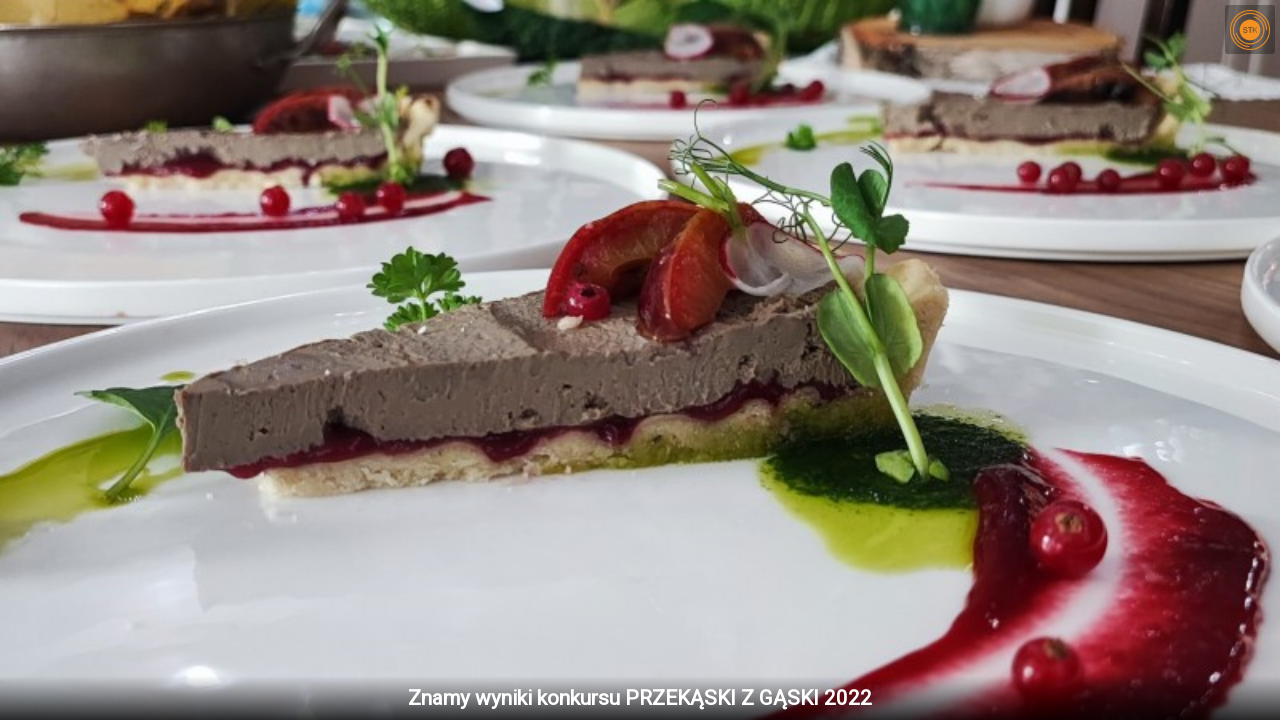

--- FILE ---
content_type: text/html; charset=UTF-8
request_url: https://telewizjastk.pl/programy/anchor/znamy-wyniki-konkursu-przekaski-z-gaski-2022
body_size: 931
content:
<!DOCTYPE html>
<html xmlns="http://www.w3.org/1999/xhtml" xml:lang="pl" lang="pl">
<head>
	<meta http-equiv="content-type" content="text/html; charset=utf-8">
	<!--[if lt IE 9]><script src="http://html5shim.googlecode.com/svn/trunk/html5.js"></script><![endif]-->
	<meta name="description" content="Oglądaj nas także w internecie. Najświeższe wiadomości i wydarzenia.">
	<meta name="keywords" content="telewizja stk swarzędz swarzędzka swarzedzka telewizja kablowa wiadomości wydarzenia kostrzyn pobiedziska gniezno powiat poznański poznanski kalisz kaliski">
	<meta name="author" content="Telewizja STK">
	<meta name="viewport" content="width=device-width, initial-scale=1.0, user-scalable=yes">
	<meta name="HandheldFriendly" content="true"/>

	<link rel="stylesheet" href="/style/styl.css?v=2.13">

				<title>Telewizja STK - informacje, wydarzenia, programy telewizyjne</title>
        
<!-- Global site tag (gtag.js) - Google Analytics -->
<script async src="https://www.googletagmanager.com/gtag/js?id=UA-55043813-1"></script>
<script>
  window.dataLayer = window.dataLayer || [];
  function gtag(){dataLayer.push(arguments);}
  gtag('js', new Date());

  gtag('config', 'UA-55043813-1');
</script>

</head>
<body><div id="anchor" style="background:url(/gfx/artykuly/plakaty/mini/999661666701276.jpg);background-size:cover;background-position:center">
    <a href="https://telewizjastk.pl/programy/czytaj/znamy-wyniki-konkursu-przekaski-z-gaski-2022" target="_blank" style="display:block;height:100%">
                <h1>Znamy wyniki konkursu PRZEKĄSKI Z GĄSKI 2022</h1>
    </a>
	<a class="fullradius" id="stk" title="Obejrzyj w Telewizji STK" href="https://telewizjastk.pl/programy/czytaj/znamy-wyniki-konkursu-przekaski-z-gaski-2022" target="_blank">
		<img src="/gfx/logo.png">
	</a>
</div>  
</body>
</html>